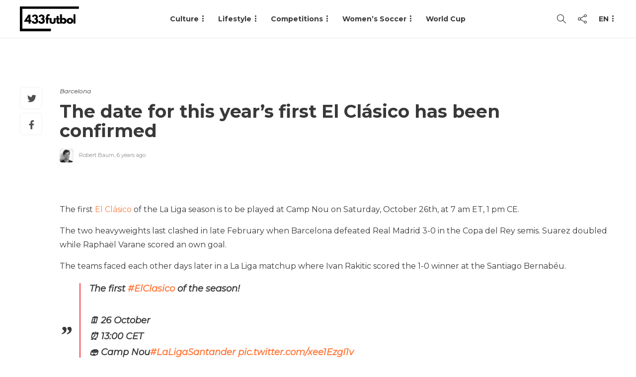

--- FILE ---
content_type: text/html; charset=UTF-8
request_url: https://433futbol.com/the-date-for-this-years-first-el-clasico-has-been-confirmed/
body_size: 82607
content:
<!DOCTYPE html>
<html lang="en-US">
<head><link rel="preconnect" href="https://fonts.gstatic.com" crossorigin /><link rel="dns-prefetch" href="https://fonts.gstatic.com" /><link rel="preconnect" href="https://fonts.googleapis.com" crossorigin /><link rel="dns-prefetch" href="https://fonts.googleapis.com" />
	<meta charset="UTF-8">
			<meta name="viewport" content="width=device-width, initial-scale=1">
		<meta name='robots' content='index, follow, max-image-preview:large, max-snippet:-1, max-video-preview:-1' />
	<style>img:is([sizes="auto" i], [sizes^="auto," i]) { contain-intrinsic-size: 3000px 1500px }</style>
	<link rel="alternate" hreflang="en" href="https://433futbol.com/the-date-for-this-years-first-el-clasico-has-been-confirmed/" />
<link rel="alternate" hreflang="x-default" href="https://433futbol.com/the-date-for-this-years-first-el-clasico-has-been-confirmed/" />

	<!-- This site is optimized with the Yoast SEO Premium plugin v25.7 (Yoast SEO v25.7) - https://yoast.com/wordpress/plugins/seo/ -->
	<title>The date for this year’s first El Clásico has been confirmed</title>
	<meta name="description" content="The first El Clásico of the La Liga season is to be played at Camp Nou on Saturday, October 26th, at 7 am ET, 1 pm CE. The two heavyweights last clashed" />
	<link rel="canonical" href="https://433futbol.com/the-date-for-this-years-first-el-clasico-has-been-confirmed/" />
	<meta property="og:locale" content="en_US" />
	<meta property="og:type" content="article" />
	<meta property="og:title" content="The date for this year’s first El Clásico has been confirmed" />
	<meta property="og:description" content="The first El Clásico of the La Liga season is to be played at Camp Nou on Saturday, October 26th, at 7 am ET, 1 pm CE. The two heavyweights last clashed" />
	<meta property="og:url" content="https://433futbol.com/the-date-for-this-years-first-el-clasico-has-been-confirmed/" />
	<meta property="og:site_name" content="433Futbol" />
	<meta property="article:publisher" content="https://facebook.com/433Futbol" />
	<meta property="article:published_time" content="2019-09-25T18:04:46+00:00" />
	<meta property="article:modified_time" content="2025-09-12T18:18:29+00:00" />
	<meta property="og:image" content="https://433futbol.com/wp-content/uploads/433futbolsite.png" />
	<meta property="og:image:width" content="696" />
	<meta property="og:image:height" content="696" />
	<meta property="og:image:type" content="image/png" />
	<meta name="author" content="Robert Baum" />
	<meta name="twitter:card" content="summary_large_image" />
	<meta name="twitter:creator" content="@433futbol_" />
	<meta name="twitter:site" content="@433futbol_" />
	<script type="application/ld+json" class="yoast-schema-graph">{"@context":"https://schema.org","@graph":[{"@type":"Article","@id":"https://433futbol.com/the-date-for-this-years-first-el-clasico-has-been-confirmed/#article","isPartOf":{"@id":"https://433futbol.com/the-date-for-this-years-first-el-clasico-has-been-confirmed/"},"author":{"name":"Robert Baum","@id":"https://433futbol.com/#/schema/person/a74f323e8ff17a2b3e486160cbe5cace"},"headline":"The date for this year’s first El Clásico has been confirmed","datePublished":"2019-09-25T18:04:46+00:00","dateModified":"2025-09-12T18:18:29+00:00","mainEntityOfPage":{"@id":"https://433futbol.com/the-date-for-this-years-first-el-clasico-has-been-confirmed/"},"wordCount":168,"publisher":{"@id":"https://433futbol.com/#organization"},"keywords":["Camp Nou","Copa del Rey","Ivan Rakitic","VAR"],"articleSection":["Barcelona","La Liga","Real Madrid"],"inLanguage":"en-US"},{"@type":"WebPage","@id":"https://433futbol.com/the-date-for-this-years-first-el-clasico-has-been-confirmed/","url":"https://433futbol.com/the-date-for-this-years-first-el-clasico-has-been-confirmed/","name":"The date for this year’s first El Clásico has been confirmed","isPartOf":{"@id":"https://433futbol.com/#website"},"datePublished":"2019-09-25T18:04:46+00:00","dateModified":"2025-09-12T18:18:29+00:00","description":"The first El Clásico of the La Liga season is to be played at Camp Nou on Saturday, October 26th, at 7 am ET, 1 pm CE. The two heavyweights last clashed","breadcrumb":{"@id":"https://433futbol.com/the-date-for-this-years-first-el-clasico-has-been-confirmed/#breadcrumb"},"inLanguage":"en-US","potentialAction":[{"@type":"ReadAction","target":["https://433futbol.com/the-date-for-this-years-first-el-clasico-has-been-confirmed/"]}]},{"@type":"BreadcrumbList","@id":"https://433futbol.com/the-date-for-this-years-first-el-clasico-has-been-confirmed/#breadcrumb","itemListElement":[{"@type":"ListItem","position":1,"name":"Home","item":"https://433futbol.com/"},{"@type":"ListItem","position":2,"name":"La Liga","item":"https://433futbol.com/category/la-liga/"},{"@type":"ListItem","position":3,"name":"The date for this year’s first El Clásico has been confirmed"}]},{"@type":"WebSite","@id":"https://433futbol.com/#website","url":"https://433futbol.com/","name":"433Futbol","description":"Diverse Football Culture, Authentic Stories","publisher":{"@id":"https://433futbol.com/#organization"},"potentialAction":[{"@type":"SearchAction","target":{"@type":"EntryPoint","urlTemplate":"https://433futbol.com/?s={search_term_string}"},"query-input":{"@type":"PropertyValueSpecification","valueRequired":true,"valueName":"search_term_string"}}],"inLanguage":"en-US"},{"@type":"Organization","@id":"https://433futbol.com/#organization","name":"433Futbol","url":"https://433futbol.com/","logo":{"@type":"ImageObject","inLanguage":"en-US","@id":"https://433futbol.com/#/schema/logo/image/","url":"https://433futbol.com/wp-content/uploads/433futbolsite.png","contentUrl":"https://433futbol.com/wp-content/uploads/433futbolsite.png","width":696,"height":696,"caption":"433Futbol"},"image":{"@id":"https://433futbol.com/#/schema/logo/image/"},"sameAs":["https://facebook.com/433Futbol","https://x.com/433futbol_","https://www.instagram.com/official433futbol/"]},{"@type":"Person","@id":"https://433futbol.com/#/schema/person/a74f323e8ff17a2b3e486160cbe5cace","name":"Robert Baum","image":{"@type":"ImageObject","inLanguage":"en-US","@id":"https://433futbol.com/#/schema/person/image/","url":"https://secure.gravatar.com/avatar/90137791f01c8fc26fd205a4098c60c9c43064ed1bf0fde849a2fc6fc75a470b?s=96&d=mm&r=g","contentUrl":"https://secure.gravatar.com/avatar/90137791f01c8fc26fd205a4098c60c9c43064ed1bf0fde849a2fc6fc75a470b?s=96&d=mm&r=g","caption":"Robert Baum"},"description":"Robert, the General Manager at 433Fútbol, is a professional content creator with a deep passion for world football. With his global perspective and storytelling expertise, he brings a unique worldview to 433Futbol.com. He has previously led content creation initiatives at leading brands such as Victoria's Secret, National Geographic, and Hilton.","url":"https://433futbol.com/author/rb/"}]}</script>
	<!-- / Yoast SEO Premium plugin. -->


<link rel='dns-prefetch' href='//433futbol.com' />
<link rel='dns-prefetch' href='//www.googletagmanager.com' />
<link rel='dns-prefetch' href='//maxcdn.bootstrapcdn.com' />

<link rel='preconnect' href='https://fonts.gstatic.com' crossorigin />
<link rel="alternate" type="application/rss+xml" title="433Futbol &raquo; Feed" href="https://433futbol.com/feed/" />
<link rel="alternate" type="application/rss+xml" title="433Futbol &raquo; Comments Feed" href="https://433futbol.com/comments/feed/" />
<script type="text/javascript" defer src="[data-uri]"></script>
<link rel='stylesheet' id='sbi_styles-css' href='https://433futbol.com/wp-content/plugins/instagram-feed/css/sbi-styles.min.css?x62632' type='text/css' media='all' />
<link rel='stylesheet' id='sby_styles-css' href='https://433futbol.com/wp-content/plugins/feeds-for-youtube/css/sb-youtube-free.min.css?x62632' type='text/css' media='all' />
<style id='wp-emoji-styles-inline-css' type='text/css'>

	img.wp-smiley, img.emoji {
		display: inline !important;
		border: none !important;
		box-shadow: none !important;
		height: 1em !important;
		width: 1em !important;
		margin: 0 0.07em !important;
		vertical-align: -0.1em !important;
		background: none !important;
		padding: 0 !important;
	}
</style>
<style id="debloat-wp-block-library-css">@charset "UTF-8";:where(.wp-block-button__link){border-radius:9999px;box-shadow:none;padding:calc(.667em + 2px) calc(1.333em + 2px);text-decoration:none;}:root :where(.wp-block-button .wp-block-button__link.is-style-outline),:root :where(.wp-block-button.is-style-outline>.wp-block-button__link){border:2px solid;padding:.667em 1.333em;}:root :where(.wp-block-button .wp-block-button__link.is-style-outline:not(.has-text-color)),:root :where(.wp-block-button.is-style-outline>.wp-block-button__link:not(.has-text-color)){color:currentColor;}:root :where(.wp-block-button .wp-block-button__link.is-style-outline:not(.has-background)),:root :where(.wp-block-button.is-style-outline>.wp-block-button__link:not(.has-background)){background-color:initial;background-image:none;}:where(.wp-block-columns){margin-bottom:1.75em;}:where(.wp-block-columns.has-background){padding:1.25em 2.375em;}:where(.wp-block-post-comments input[type=submit]){border:none;}:where(.wp-block-cover-image:not(.has-text-color)),:where(.wp-block-cover:not(.has-text-color)){color:#fff;}:where(.wp-block-cover-image.is-light:not(.has-text-color)),:where(.wp-block-cover.is-light:not(.has-text-color)){color:#000;}:root :where(.wp-block-cover h1:not(.has-text-color)),:root :where(.wp-block-cover h2:not(.has-text-color)),:root :where(.wp-block-cover h3:not(.has-text-color)),:root :where(.wp-block-cover h4:not(.has-text-color)),:root :where(.wp-block-cover h5:not(.has-text-color)),:root :where(.wp-block-cover h6:not(.has-text-color)),:root :where(.wp-block-cover p:not(.has-text-color)){color:inherit;}.wp-block-embed{overflow-wrap:break-word;}.wp-block-embed :where(figcaption){margin-bottom:1em;margin-top:.5em;}.wp-block-embed__wrapper{position:relative;}:where(.wp-block-file){margin-bottom:1.5em;}:where(.wp-block-file__button){border-radius:2em;display:inline-block;padding:.5em 1em;}:where(.wp-block-file__button):is(a):active,:where(.wp-block-file__button):is(a):focus,:where(.wp-block-file__button):is(a):hover,:where(.wp-block-file__button):is(a):visited{box-shadow:none;color:#fff;opacity:.85;text-decoration:none;}:where(.wp-block-group.wp-block-group-is-layout-constrained){position:relative;}@keyframes show-content-image{0%{visibility:hidden;}99%{visibility:hidden;}to{visibility:visible;}}@keyframes turn-on-visibility{0%{opacity:0;}to{opacity:1;}}@keyframes turn-off-visibility{0%{opacity:1;visibility:visible;}99%{opacity:0;visibility:visible;}to{opacity:0;visibility:hidden;}}@keyframes lightbox-zoom-in{0%{transform:translate(calc(( -100vw + var(--wp--lightbox-scrollbar-width) ) / 2 + var(--wp--lightbox-initial-left-position)),calc(-50vh + var(--wp--lightbox-initial-top-position))) scale(var(--wp--lightbox-scale));}to{transform:translate(-50%,-50%) scale(1);}}@keyframes lightbox-zoom-out{0%{transform:translate(-50%,-50%) scale(1);visibility:visible;}99%{visibility:visible;}to{transform:translate(calc(( -100vw + var(--wp--lightbox-scrollbar-width) ) / 2 + var(--wp--lightbox-initial-left-position)),calc(-50vh + var(--wp--lightbox-initial-top-position))) scale(var(--wp--lightbox-scale));visibility:hidden;}}:where(.wp-block-latest-comments:not([style*=line-height] .wp-block-latest-comments__comment)){line-height:1.1;}:where(.wp-block-latest-comments:not([style*=line-height] .wp-block-latest-comments__comment-excerpt p)){line-height:1.8;}:root :where(.wp-block-latest-posts.is-grid){padding:0;}:root :where(.wp-block-latest-posts.wp-block-latest-posts__list){padding-left:0;}ol,ul{box-sizing:border-box;}:root :where(.wp-block-list.has-background){padding:1.25em 2.375em;}:where(.wp-block-navigation.has-background .wp-block-navigation-item a:not(.wp-element-button)),:where(.wp-block-navigation.has-background .wp-block-navigation-submenu a:not(.wp-element-button)){padding:.5em 1em;}:where(.wp-block-navigation .wp-block-navigation__submenu-container .wp-block-navigation-item a:not(.wp-element-button)),:where(.wp-block-navigation .wp-block-navigation__submenu-container .wp-block-navigation-submenu a:not(.wp-element-button)),:where(.wp-block-navigation .wp-block-navigation__submenu-container .wp-block-navigation-submenu button.wp-block-navigation-item__content),:where(.wp-block-navigation .wp-block-navigation__submenu-container .wp-block-pages-list__item button.wp-block-navigation-item__content){padding:.5em 1em;}@keyframes overlay-menu__fade-in-animation{0%{opacity:0;transform:translateY(.5em);}to{opacity:1;transform:translateY(0);}}:root :where(p.has-background){padding:1.25em 2.375em;}:where(p.has-text-color:not(.has-link-color)) a{color:inherit;}:where(.wp-block-post-comments-form) input:not([type=submit]),:where(.wp-block-post-comments-form) textarea{border:1px solid #949494;font-family:inherit;font-size:1em;}:where(.wp-block-post-comments-form) input:where(:not([type=submit]):not([type=checkbox])),:where(.wp-block-post-comments-form) textarea{padding:calc(.667em + 2px);}:where(.wp-block-post-excerpt){box-sizing:border-box;margin-bottom:var(--wp--style--block-gap);margin-top:var(--wp--style--block-gap);}:where(.wp-block-preformatted.has-background){padding:1.25em 2.375em;}:where(.wp-block-search__button){border:1px solid #ccc;padding:6px 10px;}:where(.wp-block-search__input){font-family:inherit;font-size:inherit;font-style:inherit;font-weight:inherit;letter-spacing:inherit;line-height:inherit;text-transform:inherit;}:where(.wp-block-search__button-inside .wp-block-search__inside-wrapper){border:1px solid #949494;box-sizing:border-box;padding:4px;}:where(.wp-block-search__button-inside .wp-block-search__inside-wrapper) :where(.wp-block-search__button){padding:4px 8px;}:root :where(.wp-block-separator.is-style-dots){height:auto;line-height:1;text-align:center;}:root :where(.wp-block-separator.is-style-dots):before{color:currentColor;content:"···";font-family:serif;font-size:1.5em;letter-spacing:2em;padding-left:2em;}:root :where(.wp-block-site-logo.is-style-rounded){border-radius:9999px;}:root :where(.wp-block-social-links .wp-social-link a){padding:.25em;}:root :where(.wp-block-social-links.is-style-logos-only .wp-social-link a){padding:0;}:root :where(.wp-block-social-links.is-style-pill-shape .wp-social-link a){padding-left:.6666666667em;padding-right:.6666666667em;}:root :where(.wp-block-tag-cloud.is-style-outline){display:flex;flex-wrap:wrap;gap:1ch;}:root :where(.wp-block-tag-cloud.is-style-outline a){border:1px solid;font-size:unset !important;margin-right:0;padding:1ch 2ch;text-decoration:none !important;}:root :where(.wp-block-table-of-contents){box-sizing:border-box;}:where(.wp-block-term-description){box-sizing:border-box;margin-bottom:var(--wp--style--block-gap);margin-top:var(--wp--style--block-gap);}:where(pre.wp-block-verse){font-family:inherit;}.editor-styles-wrapper,.entry-content{counter-reset:footnotes;}:root{--wp--preset--font-size--normal:16px;--wp--preset--font-size--huge:42px;}html :where(.has-border-color){border-style:solid;}html :where([style*=border-top-color]){border-top-style:solid;}html :where([style*=border-right-color]){border-right-style:solid;}html :where([style*=border-bottom-color]){border-bottom-style:solid;}html :where([style*=border-left-color]){border-left-style:solid;}html :where([style*=border-width]){border-style:solid;}html :where([style*=border-top-width]){border-top-style:solid;}html :where([style*=border-right-width]){border-right-style:solid;}html :where([style*=border-bottom-width]){border-bottom-style:solid;}html :where([style*=border-left-width]){border-left-style:solid;}html :where(img[class*=wp-image-]){height:auto;max-width:100%;}:where(figure){margin:0 0 1em;}html :where(.is-position-sticky){--wp-admin--admin-bar--position-offset:var(--wp-admin--admin-bar--height,0px);}@media screen and (max-width:600px) { html :where(.is-position-sticky){--wp-admin--admin-bar--position-offset:0px;} }</style><link rel="stylesheet" id="debloat-wp-block-library-css" media="all" data-debloat-delay data-href="https://433futbol.com/wp-includes/css/dist/block-library/style.min.css?x62632"/>
<style id='classic-theme-styles-inline-css' type='text/css'>
/*! This file is auto-generated */
.wp-block-button__link{color:#fff;background-color:#32373c;border-radius:9999px;box-shadow:none;text-decoration:none;padding:calc(.667em + 2px) calc(1.333em + 2px);font-size:1.125em}.wp-block-file__button{background:#32373c;color:#fff;text-decoration:none}
</style>
<style id='global-styles-inline-css' type='text/css'>
:root{--wp--preset--aspect-ratio--square: 1;--wp--preset--aspect-ratio--4-3: 4/3;--wp--preset--aspect-ratio--3-4: 3/4;--wp--preset--aspect-ratio--3-2: 3/2;--wp--preset--aspect-ratio--2-3: 2/3;--wp--preset--aspect-ratio--16-9: 16/9;--wp--preset--aspect-ratio--9-16: 9/16;--wp--preset--color--black: #000000;--wp--preset--color--cyan-bluish-gray: #abb8c3;--wp--preset--color--white: #ffffff;--wp--preset--color--pale-pink: #f78da7;--wp--preset--color--vivid-red: #cf2e2e;--wp--preset--color--luminous-vivid-orange: #ff6900;--wp--preset--color--luminous-vivid-amber: #fcb900;--wp--preset--color--light-green-cyan: #7bdcb5;--wp--preset--color--vivid-green-cyan: #00d084;--wp--preset--color--pale-cyan-blue: #8ed1fc;--wp--preset--color--vivid-cyan-blue: #0693e3;--wp--preset--color--vivid-purple: #9b51e0;--wp--preset--gradient--vivid-cyan-blue-to-vivid-purple: linear-gradient(135deg,rgba(6,147,227,1) 0%,rgb(155,81,224) 100%);--wp--preset--gradient--light-green-cyan-to-vivid-green-cyan: linear-gradient(135deg,rgb(122,220,180) 0%,rgb(0,208,130) 100%);--wp--preset--gradient--luminous-vivid-amber-to-luminous-vivid-orange: linear-gradient(135deg,rgba(252,185,0,1) 0%,rgba(255,105,0,1) 100%);--wp--preset--gradient--luminous-vivid-orange-to-vivid-red: linear-gradient(135deg,rgba(255,105,0,1) 0%,rgb(207,46,46) 100%);--wp--preset--gradient--very-light-gray-to-cyan-bluish-gray: linear-gradient(135deg,rgb(238,238,238) 0%,rgb(169,184,195) 100%);--wp--preset--gradient--cool-to-warm-spectrum: linear-gradient(135deg,rgb(74,234,220) 0%,rgb(151,120,209) 20%,rgb(207,42,186) 40%,rgb(238,44,130) 60%,rgb(251,105,98) 80%,rgb(254,248,76) 100%);--wp--preset--gradient--blush-light-purple: linear-gradient(135deg,rgb(255,206,236) 0%,rgb(152,150,240) 100%);--wp--preset--gradient--blush-bordeaux: linear-gradient(135deg,rgb(254,205,165) 0%,rgb(254,45,45) 50%,rgb(107,0,62) 100%);--wp--preset--gradient--luminous-dusk: linear-gradient(135deg,rgb(255,203,112) 0%,rgb(199,81,192) 50%,rgb(65,88,208) 100%);--wp--preset--gradient--pale-ocean: linear-gradient(135deg,rgb(255,245,203) 0%,rgb(182,227,212) 50%,rgb(51,167,181) 100%);--wp--preset--gradient--electric-grass: linear-gradient(135deg,rgb(202,248,128) 0%,rgb(113,206,126) 100%);--wp--preset--gradient--midnight: linear-gradient(135deg,rgb(2,3,129) 0%,rgb(40,116,252) 100%);--wp--preset--font-size--small: 13px;--wp--preset--font-size--medium: 20px;--wp--preset--font-size--large: 36px;--wp--preset--font-size--x-large: 42px;--wp--preset--spacing--20: 0.44rem;--wp--preset--spacing--30: 0.67rem;--wp--preset--spacing--40: 1rem;--wp--preset--spacing--50: 1.5rem;--wp--preset--spacing--60: 2.25rem;--wp--preset--spacing--70: 3.38rem;--wp--preset--spacing--80: 5.06rem;--wp--preset--shadow--natural: 6px 6px 9px rgba(0, 0, 0, 0.2);--wp--preset--shadow--deep: 12px 12px 50px rgba(0, 0, 0, 0.4);--wp--preset--shadow--sharp: 6px 6px 0px rgba(0, 0, 0, 0.2);--wp--preset--shadow--outlined: 6px 6px 0px -3px rgba(255, 255, 255, 1), 6px 6px rgba(0, 0, 0, 1);--wp--preset--shadow--crisp: 6px 6px 0px rgba(0, 0, 0, 1);}:where(.is-layout-flex){gap: 0.5em;}:where(.is-layout-grid){gap: 0.5em;}body .is-layout-flex{display: flex;}.is-layout-flex{flex-wrap: wrap;align-items: center;}.is-layout-flex > :is(*, div){margin: 0;}body .is-layout-grid{display: grid;}.is-layout-grid > :is(*, div){margin: 0;}:where(.wp-block-columns.is-layout-flex){gap: 2em;}:where(.wp-block-columns.is-layout-grid){gap: 2em;}:where(.wp-block-post-template.is-layout-flex){gap: 1.25em;}:where(.wp-block-post-template.is-layout-grid){gap: 1.25em;}.has-black-color{color: var(--wp--preset--color--black) !important;}.has-cyan-bluish-gray-color{color: var(--wp--preset--color--cyan-bluish-gray) !important;}.has-white-color{color: var(--wp--preset--color--white) !important;}.has-pale-pink-color{color: var(--wp--preset--color--pale-pink) !important;}.has-vivid-red-color{color: var(--wp--preset--color--vivid-red) !important;}.has-luminous-vivid-orange-color{color: var(--wp--preset--color--luminous-vivid-orange) !important;}.has-luminous-vivid-amber-color{color: var(--wp--preset--color--luminous-vivid-amber) !important;}.has-light-green-cyan-color{color: var(--wp--preset--color--light-green-cyan) !important;}.has-vivid-green-cyan-color{color: var(--wp--preset--color--vivid-green-cyan) !important;}.has-pale-cyan-blue-color{color: var(--wp--preset--color--pale-cyan-blue) !important;}.has-vivid-cyan-blue-color{color: var(--wp--preset--color--vivid-cyan-blue) !important;}.has-vivid-purple-color{color: var(--wp--preset--color--vivid-purple) !important;}.has-black-background-color{background-color: var(--wp--preset--color--black) !important;}.has-cyan-bluish-gray-background-color{background-color: var(--wp--preset--color--cyan-bluish-gray) !important;}.has-white-background-color{background-color: var(--wp--preset--color--white) !important;}.has-pale-pink-background-color{background-color: var(--wp--preset--color--pale-pink) !important;}.has-vivid-red-background-color{background-color: var(--wp--preset--color--vivid-red) !important;}.has-luminous-vivid-orange-background-color{background-color: var(--wp--preset--color--luminous-vivid-orange) !important;}.has-luminous-vivid-amber-background-color{background-color: var(--wp--preset--color--luminous-vivid-amber) !important;}.has-light-green-cyan-background-color{background-color: var(--wp--preset--color--light-green-cyan) !important;}.has-vivid-green-cyan-background-color{background-color: var(--wp--preset--color--vivid-green-cyan) !important;}.has-pale-cyan-blue-background-color{background-color: var(--wp--preset--color--pale-cyan-blue) !important;}.has-vivid-cyan-blue-background-color{background-color: var(--wp--preset--color--vivid-cyan-blue) !important;}.has-vivid-purple-background-color{background-color: var(--wp--preset--color--vivid-purple) !important;}.has-black-border-color{border-color: var(--wp--preset--color--black) !important;}.has-cyan-bluish-gray-border-color{border-color: var(--wp--preset--color--cyan-bluish-gray) !important;}.has-white-border-color{border-color: var(--wp--preset--color--white) !important;}.has-pale-pink-border-color{border-color: var(--wp--preset--color--pale-pink) !important;}.has-vivid-red-border-color{border-color: var(--wp--preset--color--vivid-red) !important;}.has-luminous-vivid-orange-border-color{border-color: var(--wp--preset--color--luminous-vivid-orange) !important;}.has-luminous-vivid-amber-border-color{border-color: var(--wp--preset--color--luminous-vivid-amber) !important;}.has-light-green-cyan-border-color{border-color: var(--wp--preset--color--light-green-cyan) !important;}.has-vivid-green-cyan-border-color{border-color: var(--wp--preset--color--vivid-green-cyan) !important;}.has-pale-cyan-blue-border-color{border-color: var(--wp--preset--color--pale-cyan-blue) !important;}.has-vivid-cyan-blue-border-color{border-color: var(--wp--preset--color--vivid-cyan-blue) !important;}.has-vivid-purple-border-color{border-color: var(--wp--preset--color--vivid-purple) !important;}.has-vivid-cyan-blue-to-vivid-purple-gradient-background{background: var(--wp--preset--gradient--vivid-cyan-blue-to-vivid-purple) !important;}.has-light-green-cyan-to-vivid-green-cyan-gradient-background{background: var(--wp--preset--gradient--light-green-cyan-to-vivid-green-cyan) !important;}.has-luminous-vivid-amber-to-luminous-vivid-orange-gradient-background{background: var(--wp--preset--gradient--luminous-vivid-amber-to-luminous-vivid-orange) !important;}.has-luminous-vivid-orange-to-vivid-red-gradient-background{background: var(--wp--preset--gradient--luminous-vivid-orange-to-vivid-red) !important;}.has-very-light-gray-to-cyan-bluish-gray-gradient-background{background: var(--wp--preset--gradient--very-light-gray-to-cyan-bluish-gray) !important;}.has-cool-to-warm-spectrum-gradient-background{background: var(--wp--preset--gradient--cool-to-warm-spectrum) !important;}.has-blush-light-purple-gradient-background{background: var(--wp--preset--gradient--blush-light-purple) !important;}.has-blush-bordeaux-gradient-background{background: var(--wp--preset--gradient--blush-bordeaux) !important;}.has-luminous-dusk-gradient-background{background: var(--wp--preset--gradient--luminous-dusk) !important;}.has-pale-ocean-gradient-background{background: var(--wp--preset--gradient--pale-ocean) !important;}.has-electric-grass-gradient-background{background: var(--wp--preset--gradient--electric-grass) !important;}.has-midnight-gradient-background{background: var(--wp--preset--gradient--midnight) !important;}.has-small-font-size{font-size: var(--wp--preset--font-size--small) !important;}.has-medium-font-size{font-size: var(--wp--preset--font-size--medium) !important;}.has-large-font-size{font-size: var(--wp--preset--font-size--large) !important;}.has-x-large-font-size{font-size: var(--wp--preset--font-size--x-large) !important;}
:where(.wp-block-post-template.is-layout-flex){gap: 1.25em;}:where(.wp-block-post-template.is-layout-grid){gap: 1.25em;}
:where(.wp-block-columns.is-layout-flex){gap: 2em;}:where(.wp-block-columns.is-layout-grid){gap: 2em;}
:root :where(.wp-block-pullquote){font-size: 1.5em;line-height: 1.6;}
</style>
<link rel='stylesheet' id='ctf_styles-css' href='https://433futbol.com/wp-content/plugins/custom-twitter-feeds/css/ctf-styles.min.css?x62632' type='text/css' media='all' />
<link rel='stylesheet' id='cff-css' href='https://433futbol.com/wp-content/plugins/custom-facebook-feed/assets/css/cff-style.min.css?x62632' type='text/css' media='all' />
<link rel='stylesheet' id='sb-font-awesome-css' href='https://maxcdn.bootstrapcdn.com/font-awesome/4.7.0/css/font-awesome.min.css' type='text/css' media='all' />
<link rel='stylesheet' id='wpml-legacy-horizontal-list-0-css' href='https://433futbol.com/wp-content/plugins/sitepress-multilingual-cms/templates/language-switchers/legacy-list-horizontal/style.min.css?x62632' type='text/css' media='all' />
<link rel='stylesheet' id='wpml-menu-item-0-css' href='https://433futbol.com/wp-content/plugins/sitepress-multilingual-cms/templates/language-switchers/menu-item/style.min.css?x62632' type='text/css' media='all' />
<link rel='stylesheet' id='cms-navigation-style-base-css' href='https://433futbol.com/wp-content/plugins/wpml-cms-nav/res/css/cms-navigation-base.css?x62632' type='text/css' media='screen' />
<link rel='stylesheet' id='cms-navigation-style-css' href='https://433futbol.com/wp-content/plugins/wpml-cms-nav/res/css/cms-navigation.css?x62632' type='text/css' media='screen' />
<link rel='stylesheet' id='taxopress-frontend-css-css' href='https://433futbol.com/wp-content/plugins/taxopress-pro/assets/frontend/css/frontend.css?x62632' type='text/css' media='all' />
<link rel='stylesheet' id='bootstrap-css' href='https://433futbol.com/wp-content/themes/gillion/css/plugins/bootstrap.min.css?x62632' type='text/css' media='all' />
<link rel='stylesheet' id='font-awesome-v4shim-css' href='https://433futbol.com/wp-content/plugins/types/vendor/toolset/toolset-common/res/lib/font-awesome/css/v4-shims.css?x62632' type='text/css' media='screen' />
<link rel='stylesheet' id='font-awesome-css' href='https://433futbol.com/wp-content/plugins/types/vendor/toolset/toolset-common/res/lib/font-awesome/css/all.css?x62632' type='text/css' media='screen' />
<link rel='stylesheet' id='gillion-plugins-css' href='https://433futbol.com/wp-content/themes/gillion/css/plugins.css?x62632' type='text/css' media='all' />
<link rel='stylesheet' id='gillion-styles-css' href='https://433futbol.com/wp-content/themes/gillion/style.css?x62632' type='text/css' media='all' />
<link rel='stylesheet' id='gillion-responsive-css' href='https://433futbol.com/wp-content/themes/gillion/css/responsive.css?x62632' type='text/css' media='all' />
<style id='gillion-responsive-inline-css' type='text/css'>
@media (min-width: 1250px) {.container { max-width: 1200px!important;min-width: 1200px!important; width: 1200px!important;}/* Elementor Page Builder */.elementor-section-boxed.elementor-top-section > .elementor-container { width: 1200px;min-width: auto;max-width: 100%; }.elementor-section-boxed.elementor-top-section > .elementor-container .elementor-section > .elementor-container {width: 100%;}} 



.sh-header-mobile .header-logo { position: absolute; top: 0; left: 0; right: 0; bottom: 0; display: flex; align-items: center; justify-content: center; z-index: 0; height: 50px !important;}.sh-header-mobile-navigation .sh-nav-container { padding: 6px 0; height: 50px !important;}html { padding-bottom: 0 !important;}.sh-post-author { margin-top: 80px; background-color: #f5f5f5; padding: 20px;}.code-block.code-block-4 > iframe { max-height: 0 !important;}#menu-main-menu > #menu-item-wpml-ls-38-en { display: none;}#menu-main-menu > #menu-item-wpml-ls-38-es { display: none;}#menu-menu-principal > #menu-item-wpml-ls-38-en { display: none;}#menu-menu-principal > #menu-item-wpml-ls-38-es { display: none;}.mm-resize-skins { max-width: 1280px; margin: auto; padding: auto;}.sh-standard-logo { /*min-height: 140px;*/ min-height: 40px;}.sh-header-mobile-navigation .header-logo img { /*min-height: 80px;*/ /*padding-top: 10px;*/ min-height: 23px;}.header-logo { padding: 5px 0;}.sh-recent-posts-widgets-count { display: none;}.sh-header-4 .sh-header-additional .sh-nav-container { padding-top: 5px; padding-bottom: 5px;}.sh-footer { z-index: 0;}.container { position: sticky; z-index: 1;}/*.sh-table-cell.sh-header-nav-container > #menu-item-wpml-ls-38-en {*//* display: none;*//*}*//*.sh-table-cell.sh-header-nav-container > #menu-item-wpml-ls-38-es {*//* display: none;*//*}*//*.ai-viewport-3 {*//* margin-top: -50px;*//*}*//*.ai-viewport-1.ai-viewport-2 {*//* display: inherit !important;*//*}*//*@media (max-width: 767px) {*//* .ai-viewport-1.ai-viewport-2 {*//* display: inherit !important;*//* }*//*}*/
</style>
<link rel='stylesheet' id='gillion-theme-settings-css' href='https://433futbol.com/wp-content/uploads/gillion-dynamic-styles.css?x62632' type='text/css' media='all' />
<link rel='stylesheet' id='plyr-css' href='https://433futbol.com/wp-content/themes/gillion/css/plugins/plyr.css?x62632' type='text/css' media='all' />
<link rel='stylesheet' id='gillion-default-fonts-css' href='https://fonts.googleapis.com/css?family=Montserrat%3A300%2C400%2C400i%2C700%7COpen+Sans%3A300%2C400%2C400i%2C700' type='text/css' media='all' />
<link rel='stylesheet' id='gillion-child-style-css' href='https://433futbol.com/wp-content/themes/gillion-child/style.css?x62632' type='text/css' media='all' />
<link rel="preload" as="style" href="https://fonts.googleapis.com/css?family=Montserrat&#038;display=swap" /><link rel="stylesheet" href="https://fonts.googleapis.com/css?family=Montserrat&#038;display=swap" media="print" onload="this.media='all'"><noscript><link rel="stylesheet" href="https://fonts.googleapis.com/css?family=Montserrat&#038;display=swap" /></noscript><script type="text/javascript" id="wpml-cookie-js-extra">
/* <![CDATA[ */
var wpml_cookies = {"wp-wpml_current_language":{"value":"en","expires":1,"path":"\/"}};
var wpml_cookies = {"wp-wpml_current_language":{"value":"en","expires":1,"path":"\/"}};
/* ]]> */
</script>
<script type="text/javascript" id="wpml-cookie-js" data-wp-strategy="defer" src="https://433futbol.com/wp-content/cache/debloat/js/3d8632555730259f0ce31ac27f94dc53.js?x62632" defer></script>
<script type="text/javascript" id="jquery-core-js" src="https://433futbol.com/wp-content/cache/debloat/js/7f29d7d4a441b7b6fdfc739406db05e8.js?x62632" defer></script>
<script type="text/javascript" id="jquery-migrate-js" src="https://433futbol.com/wp-content/cache/debloat/js/8a02ac92f1a0e86df09c7b91d259d4eb.js?x62632" defer></script>
<script type="text/javascript" id="taxopress-frontend-js-js" src="https://433futbol.com/wp-content/cache/debloat/js/967d480881ecb8811b9017e43e49a2fd.js?x62632" defer></script>
<script type="text/javascript" id="gillion-plugins-js" src="https://433futbol.com/wp-content/cache/debloat/js/f21e67468283af86064b3441a8b29c6d.js?x62632" defer></script>
<script type="text/javascript" id="gillion-scripts-js-extra">
/* <![CDATA[ */
var gillion_loadmore_posts = {"ajax_url":"https:\/\/433futbol.com\/wp-admin\/admin-ajax.php"};
var gillion = {"siteurl":"https:\/\/433futbol.com\/","loggedin":"","page_loader":"0","notice":"","header_animation_dropdown_delay":"1000","header_animation_dropdown":"easeOutQuint","header_animation_dropdown_speed":"300","lightbox_opacity":"0.88","lightbox_transition":"none","page_numbers_prev":"Previous","page_numbers_next":"Next","rtl_support":"","footer_parallax":"1","social_share":"{\"twitter\":\"1\",\"facebook\":\"1\"}","text_show_all":"Show All","single_post_slider_parallax":"0"};
/* ]]> */
</script>
<script type="text/javascript" id="gillion-scripts-js" src="https://433futbol.com/wp-content/cache/debloat/js/f2ce969d9953bc5214273da6aa768527.js?x62632" defer></script>
<script type="text/javascript" id="plyr-js" src="https://433futbol.com/wp-content/cache/debloat/js/dee1ab87a391be54680a9467a777088c.js?x62632" defer></script>

<!-- Google tag (gtag.js) snippet added by Site Kit -->
<!-- Google Analytics snippet added by Site Kit -->
<script type="text/javascript" id="google_gtagjs-js" src="https://www.googletagmanager.com/gtag/js?id=GT-PBNGF67" async></script>
<script type="text/javascript" id="google_gtagjs-js-after" defer src="[data-uri]"></script>
<script type="text/javascript" id="gillion-child-scripts-js" src="https://433futbol.com/wp-content/cache/debloat/js/f7759b419642feb076c6cb34a8f42a76.js?x62632" defer></script>
<link rel="https://api.w.org/" href="https://433futbol.com/wp-json/" /><link rel="alternate" title="JSON" type="application/json" href="https://433futbol.com/wp-json/wp/v2/posts/6252" /><link rel="EditURI" type="application/rsd+xml" title="RSD" href="https://433futbol.com/xmlrpc.php?rsd" />
<link rel='shortlink' href='https://433futbol.com/?p=6252' />
<link rel="alternate" title="oEmbed (JSON)" type="application/json+oembed" href="https://433futbol.com/wp-json/oembed/1.0/embed?url=https%3A%2F%2F433futbol.com%2Fthe-date-for-this-years-first-el-clasico-has-been-confirmed%2F" />
<link rel="alternate" title="oEmbed (XML)" type="text/xml+oembed" href="https://433futbol.com/wp-json/oembed/1.0/embed?url=https%3A%2F%2F433futbol.com%2Fthe-date-for-this-years-first-el-clasico-has-been-confirmed%2F&#038;format=xml" />
<meta name="generator" content="WPML ver:4.7.4 stt:1,2;" />
<meta name="generator" content="Redux 4.5.7" /><meta name="generator" content="Site Kit by Google 1.170.0" /><!-- <script src="//www.instagram.com/embed.js" id="50707bd9e577548c78bce159272d7e1a" async></script> -->
<script defer src="[data-uri]"></script><meta name="generator" content="performance-lab 3.9.0; plugins: speculation-rules">
        <style>
            #h5vp_endscreen .endscreen_content button {
                color: #ffffff;
                background: #00b3ff            }
            #h5vp_endscreen .endscreen_content button:hover {
                color: #ffffff;
                background: #19baff            }
            #h5vp_endscreen .endscreen_content p a {
                color: #fff;
            }
            :root {
                --plyr-font-size-large: 18px;
                --plyr-font-size-xlarge: 21px;
                --plyr-captions-text-color: #fff;
                --plyr-captions-background: #000000cc;
            }
            .h5vp_player .plyr__caption {
                -webkit-text-stroke: 0.2px #fff;
                text-shadow: 0px 0px 40px #fff;
            }
        </style>
                    <script defer src="[data-uri]"></script>
         <style> #h5vpQuickPlayer { width: 100%; max-width: 100%; margin: 0 auto; } </style> <meta name="generator" content="speculation-rules 1.5.0">
<meta name="generator" content="Elementor 3.29.0; features: e_local_google_fonts; settings: css_print_method-external, google_font-enabled, font_display-swap">
			<style>
				.e-con.e-parent:nth-of-type(n+4):not(.e-lazyloaded):not(.e-no-lazyload),
				.e-con.e-parent:nth-of-type(n+4):not(.e-lazyloaded):not(.e-no-lazyload) * {
					background-image: none !important;
				}
				@media screen and (max-height: 1024px) {
					.e-con.e-parent:nth-of-type(n+3):not(.e-lazyloaded):not(.e-no-lazyload),
					.e-con.e-parent:nth-of-type(n+3):not(.e-lazyloaded):not(.e-no-lazyload) * {
						background-image: none !important;
					}
				}
				@media screen and (max-height: 640px) {
					.e-con.e-parent:nth-of-type(n+2):not(.e-lazyloaded):not(.e-no-lazyload),
					.e-con.e-parent:nth-of-type(n+2):not(.e-lazyloaded):not(.e-no-lazyload) * {
						background-image: none !important;
					}
				}
			</style>
			<!-- Meta Pixel Code -->
<script defer src="[data-uri]"></script>
<noscript><img height="1" width="1" style="display:none"
src="https://www.facebook.com/tr?id=1289464788957994&ev=PageView&noscript=1"
/></noscript>
<!-- End Meta Pixel Code --><link rel="icon" href="https://433futbol.com/wp-content/uploads/cropped-433siteicon-32x32.png?x62632" sizes="32x32" />
<link rel="icon" href="https://433futbol.com/wp-content/uploads/cropped-433siteicon-192x192.png?x62632" sizes="192x192" />
<link rel="apple-touch-icon" href="https://433futbol.com/wp-content/uploads/cropped-433siteicon-180x180.png?x62632" />
<meta name="msapplication-TileImage" content="https://433futbol.com/wp-content/uploads/cropped-433siteicon-270x270.png" />
<style>
.ai-viewports                 {--ai: 1;}
.ai-viewport-3                { display: none !important;}
.ai-viewport-2                { display: none !important;}
.ai-viewport-1                { display: inherit !important;}
.ai-viewport-0                { display: none !important;}
@media (min-width: 768px) and (max-width: 979px) {
.ai-viewport-1                { display: none !important;}
.ai-viewport-2                { display: inherit !important;}
}
@media (max-width: 767px) {
.ai-viewport-1                { display: none !important;}
.ai-viewport-3                { display: inherit !important;}
}
.ai-rotate {position: relative;}
.ai-rotate-hidden {visibility: hidden;}
.ai-rotate-hidden-2 {position: absolute; top: 0; left: 0; width: 100%; height: 100%;}
.ai-list-data, .ai-ip-data, .ai-filter-check, .ai-fallback, .ai-list-block, .ai-list-block-ip, .ai-list-block-filter {visibility: hidden; position: absolute; width: 50%; height: 1px; top: -1000px; z-index: -9999; margin: 0px!important;}
.ai-list-data, .ai-ip-data, .ai-filter-check, .ai-fallback {min-width: 1px;}
@media screen and (max-width: 782px) {
  #wpadminbar #wp-admin-bar-ai-toolbar-settings {
    display: block;
    position: static;
  }

  #wpadminbar #wp-admin-bar-ai-toolbar-settings > .ab-item {
    white-space: nowrap;
    overflow: hidden;
    width: 52px;
    padding: 0;
    color: #a0a5aa;
    position: relative;
  }

  #wpadminbar .quicklinks .menupop ul li .ab-item, #wpadminbar .quicklinks .menupop.hover ul li .ab-item {
    min-height: 28px;
  }
}
</style>
<meta name="p:domain_verify" content="d14a17821f44b2caf5541bc65f0f05b5"/><script defer src="[data-uri]"></script>
</head>
<body class="wp-singular post-template-default single single-post postid-6252 single-format-standard wp-custom-logo wp-theme-gillion wp-child-theme-gillion-child singular sh-body-header-sticky sh-footer-parallax sh-title-style2 sh-section-tabs-style2 sh-carousel-style2 sh-carousel-position-bottom sh-post-categories-style2 sh-review-style2 sh-meta-order-top sh-instagram-widget-columns3 sh-categories-position-title sh-media-icon-style2 sh-wc-labels-off sh-instagram-widget-with-button elementor-default elementor-kit-34355 elementor-page-35000" >


<div class="sh-header-side">
	</div>
<div class="sh-header-side-overlay"></div>

	<div id="page-container" class="">
		
														<header class="primary-mobile">
						<div id="header-mobile" class="sh-header-mobile">
	<div class="sh-header-mobile-navigation">
		<div class="container">
			<div class="sh-table sh-header-mobile-table">
				<div class="sh-table-cell">

										<nav id="header-navigation-mobile" class="header-standard-position sh-header-mobile-navigation-left">
						<div class="sh-nav-container">
							<ul class="sh-nav">
								<li>
									<div class="sh-hamburger-menu sh-nav-dropdown">
					                	<span></span>
					                	<span></span>
					                	<span></span>
					                	<span></span>
					                </div>
								</li>
							</ul>
						</div>
					</nav>

				</div>
				<div class="sh-table-cell sh-header-logo-container">

										        <div class="header-logo">
            <a href="https://433futbol.com/" class="header-logo-container sh-table-small">
                <div class="sh-table-cell">

                    <img class="sh-standard-logo" src="https://433futbol.com/wp-content/uploads/433FUTBOL-black-header.svg?x62632" alt="433Futbol" height=&quot;50&quot; />
                    <img class="sh-sticky-logo" src="https://433futbol.com/wp-content/uploads/433FUTBOL-black-header.svg?x62632" alt="433Futbol" height=&quot;50&quot; />
                    <img class="sh-light-logo" src="https://433futbol.com/wp-content/uploads/433FUTBOL-black-header.svg?x62632" alt="433Futbol" height=&quot;50&quot; />

                </div>
            </a>
        </div>

    
				</div>
				<div class="sh-table-cell">

										<nav class="header-standard-position sh-header-mobile-navigation-right">
						<div class="sh-nav-container">
							<ul class="sh-nav">

																
							</ul>
						</div>
					</nav>

				</div>
			</div>
		</div>
	</div>
	<nav class="sh-header-mobile-dropdown">
		<div class="container sh-nav-container">
			<ul class="sh-nav-mobile"></ul>
		</div>

		<div class="container sh-nav-container">
							<div class="header-mobile-social-media">
					<a href="https://www.facebook.com/official433futbol/"  target = "_blank"  class="social-media-facebook">
                    <i class="fa fa-facebook"></i>
                </a><a href="https://twitter.com/433futbol_"  target = "_blank"  class="social-media-twitter">
                    <svg xmlns="http://www.w3.org/2000/svg" viewBox="0 0 512 512" fill="currentColor">
                        <!--!Font Awesome Free 6.5.2 by @fontawesome - https://fontawesome.com License - https://fontawesome.com/license/free Copyright 2024 Fonticons, Inc.-->
                        <path d="M389.2 48h70.6L305.6 224.2 487 464H345L233.7 318.6 106.5 464H35.8L200.7 275.5 26.8 48H172.4L272.9 180.9 389.2 48zM364.4 421.8h39.1L151.1 88h-42L364.4 421.8z" />
                    </svg>
                </a><a href="https://www.instagram.com/official433futbol/"  target = "_blank"  class="social-media-instagram">
                    <i class="fa fa-instagram"></i>
                </a><div class="sh-clear"></div>				</div>
					</div>

					<div class="header-mobile-search">
				<div class="container sh-nav-container">
					<form role="search" method="get" class="header-mobile-form" action="https://433futbol.com/">
						<input class="header-mobile-form-input" type="text" placeholder="Search here.." value="" name="s" required />
						<button type="submit" class="header-mobile-form-submit">
							<i class="icon-magnifier"></i>
						</button>
					</form>
				</div>
			</div>
			</nav>
</div>
					</header>
					<header class="primary-desktop">
						
<div class="sh-header-height">
	<div class="sh-header sh-header-1 sh-sticky-header">
		<div class="container">
			<div class="sh-table">
				<div class="sh-table-cell sh-header-logo-container">

										<nav class="header-standard-position">
						<div class="sh-nav-container">
							<ul class="sh-nav sh-nav-left">
								<li>
																		        <div class="header-logo">
            <a href="https://433futbol.com/" class="header-logo-container sh-table-small">
                <div class="sh-table-cell">

                    <img class="sh-standard-logo" src="https://433futbol.com/wp-content/uploads/433FUTBOL-black-header.svg?x62632" alt="433Futbol" height=&quot;50&quot; />
                    <img class="sh-sticky-logo" src="https://433futbol.com/wp-content/uploads/433FUTBOL-black-header.svg?x62632" alt="433Futbol" height=&quot;50&quot; />
                    <img class="sh-light-logo" src="https://433futbol.com/wp-content/uploads/433FUTBOL-black-header.svg?x62632" alt="433Futbol" height=&quot;50&quot; />

                </div>
            </a>
        </div>

    								</li>
							</ul>
						</div>
					</nav>

				</div>
				<div class="sh-table-cell sh-header-nav-container">

										<nav id="header-navigation" class="header-standard-position">
													<div class="sh-nav-container"><ul id="menu-main-menu" class="sh-nav"><li id="menu-item-17399" class="menu-item menu-item-type-custom menu-item-object-custom menu-item-has-children menu-item-17399"><a >Culture</a><ul class="sub-menu"><li id="menu-item-34869" class="menu-item menu-item-type-taxonomy menu-item-object-category menu-item-34869"><a href = "https://433futbol.com/category/boots/">Boots</a></li><li id="menu-item-19084" class="menu-item menu-item-type-taxonomy menu-item-object-category menu-item-19084"><a href = "https://433futbol.com/category/culture/fashion/">Fashion</a></li><li id="menu-item-19085" class="menu-item menu-item-type-taxonomy menu-item-object-category menu-item-19085"><a href = "https://433futbol.com/category/culture/fashion/kits/">Kits</a></li></ul></li><li id="menu-item-17396" class="menu-item menu-item-type-taxonomy menu-item-object-category menu-item-has-children menu-item-17396"><a href = "https://433futbol.com/category/lifestyle/">Lifestyle</a><ul class="sub-menu"><li id="menu-item-34706" class="menu-item menu-item-type-taxonomy menu-item-object-category menu-item-34706"><a href = "https://433futbol.com/category/cars/">Cars</a></li><li id="menu-item-34704" class="menu-item menu-item-type-taxonomy menu-item-object-category menu-item-34704"><a href = "https://433futbol.com/category/millions/">Millions</a></li></ul></li><li id="menu-item-17398" class="menu-item menu-item-type-custom menu-item-object-custom menu-item-has-children menu-item-17398"><a >Competitions</a><ul class="sub-menu"><li id="menu-item-846" class="ucl_icon menu-item menu-item-type-taxonomy menu-item-object-category menu-item-846"><a href = "https://433futbol.com/category/champions-league/">Champions League</a></li><li id="menu-item-837" class="epl_icon menu-item menu-item-type-taxonomy menu-item-object-category menu-item-has-children menu-item-837"><a href = "https://433futbol.com/category/premier-league/">Premier League</a><ul class="sub-menu"><li id="menu-item-838" class="ars_icon menu-item menu-item-type-taxonomy menu-item-object-category menu-item-838"><a href = "https://433futbol.com/category/premier-league/arsenal/">Arsenal</a></li><li id="menu-item-839" class="chelsea_icon menu-item menu-item-type-taxonomy menu-item-object-category menu-item-839"><a href = "https://433futbol.com/category/premier-league/chelsea/">Chelsea</a></li><li id="menu-item-841" class="liv_icon menu-item menu-item-type-taxonomy menu-item-object-category menu-item-841"><a href = "https://433futbol.com/category/premier-league/liverpool/">Liverpool</a></li><li id="menu-item-840" class="mancity_icon menu-item menu-item-type-taxonomy menu-item-object-category menu-item-840"><a href = "https://433futbol.com/category/premier-league/manchester-city/">Manchester City</a></li><li id="menu-item-842" class="manu_icon menu-item menu-item-type-taxonomy menu-item-object-category menu-item-842"><a href = "https://433futbol.com/category/premier-league/manchester-united/">Manchester United</a></li></ul></li><li id="menu-item-847" class="laliga_icon menu-item menu-item-type-taxonomy menu-item-object-category current-post-ancestor current-menu-parent current-post-parent menu-item-has-children menu-item-847"><a href = "https://433futbol.com/category/la-liga/">La Liga</a><ul class="sub-menu"><li id="menu-item-850" class="atl_icon menu-item menu-item-type-taxonomy menu-item-object-category menu-item-850"><a href = "https://433futbol.com/category/la-liga/atletico-madrid/">Atletico Madrid</a></li><li id="menu-item-848" class="barca_icon menu-item menu-item-type-taxonomy menu-item-object-category current-post-ancestor current-menu-parent current-post-parent menu-item-848"><a href = "https://433futbol.com/category/la-liga/barcelona/">Barcelona</a></li><li id="menu-item-849" class="rm_icon menu-item menu-item-type-taxonomy menu-item-object-category current-post-ancestor current-menu-parent current-post-parent menu-item-849"><a href = "https://433futbol.com/category/la-liga/real-madrid/">Real Madrid</a></li></ul></li><li id="menu-item-852" class="seriea_icon menu-item menu-item-type-taxonomy menu-item-object-category menu-item-has-children menu-item-852"><a href = "https://433futbol.com/category/serie-a/">Serie A</a><ul class="sub-menu"><li id="menu-item-854" class="acm_icon menu-item menu-item-type-taxonomy menu-item-object-category menu-item-854"><a href = "https://433futbol.com/category/serie-a/ac-milan/">AC Milan</a></li><li id="menu-item-856" class="interm_icon menu-item menu-item-type-taxonomy menu-item-object-category menu-item-856"><a href = "https://433futbol.com/category/serie-a/inter-milan/">Inter Milan</a></li><li id="menu-item-853" class="juve_icon menu-item menu-item-type-taxonomy menu-item-object-category menu-item-853"><a href = "https://433futbol.com/category/serie-a/juventus/">Juventus</a></li></ul></li><li id="menu-item-38852" class="menu-item menu-item-type-taxonomy menu-item-object-category menu-item-38852"><a href = "https://433futbol.com/category/mls/">MLS</a></li></ul></li><li id="menu-item-41539" class="menu-item menu-item-type-taxonomy menu-item-object-category menu-item-has-children menu-item-41539"><a href = "https://433futbol.com/category/womens-soccer/">Women&#8217;s Soccer</a><ul class="sub-menu"><li id="menu-item-41541" class="menu-item menu-item-type-taxonomy menu-item-object-category menu-item-41541"><a href = "https://433futbol.com/category/womens-soccer/womens-competitions/">Competitions</a></li><li id="menu-item-41542" class="menu-item menu-item-type-taxonomy menu-item-object-category menu-item-41542"><a href = "https://433futbol.com/category/womens-soccer/womens-international/">International</a></li><li id="menu-item-277601" class="menu-item menu-item-type-taxonomy menu-item-object-category menu-item-277601"><a href = "https://433futbol.com/category/womens-soccer/nwsl/">NWSL</a></li></ul></li><li id="menu-item-860" class="int_icon menu-item menu-item-type-taxonomy menu-item-object-category menu-item-860"><a href = "https://433futbol.com/category/international/">World Cup</a></li><li id="menu-item-wpml-ls-38-en" class="menu-item wpml-ls-slot-38 wpml-ls-item wpml-ls-item-en wpml-ls-current-language wpml-ls-menu-item wpml-ls-first-item wpml-ls-last-item menu-item-type-wpml_ls_menu_item menu-item-object-wpml_ls_menu_item menu-item-wpml-ls-38-en"><a title = "Switch to EN" href = "https://433futbol.com/the-date-for-this-years-first-el-clasico-has-been-confirmed/"><span class="wpml-ls-native" lang="en">EN</span></a></li></ul></div>											</nav>

				</div>
				<div class="sh-table-cell sh-header-meta-container">

										<nav class="header-standard-position">
						<div class="sh-nav-container">
							<ul class="sh-nav">

																
            <li class="menu-item sh-nav-search sh-nav-special">
                <a href="#"><i class="icon icon-magnifier"></i></a>
            </li>								
            <li class="menu-item menu-item-has-children sh-nav-share sh-nav-special">
            	<a href="#">
            		<div>
            			<i class="icon icon-share"></i>
            		</div>
            	</a>
            	<ul class="sub-menu sh-nav-share-ul">
            		<li class="sh-share-item sh-share-item-facebook menu-item">
                <a href="https://www.facebook.com/official433futbol/"  target = "_blank" >
                    <i class="fa fa-facebook"></i>
                </a>
            </li><li class=".sh-nav-share ul i sh-share-item-twitter menu-item">
                <a href="https://twitter.com/433futbol_"  target = "_blank" >
                    <svg xmlns="http://www.w3.org/2000/svg" viewBox="0 0 512 512" fill="currentColor">
                        <!--!Font Awesome Free 6.5.2 by @fontawesome - https://fontawesome.com License - https://fontawesome.com/license/free Copyright 2024 Fonticons, Inc.-->
                        <path d="M389.2 48h70.6L305.6 224.2 487 464H345L233.7 318.6 106.5 464H35.8L200.7 275.5 26.8 48H172.4L272.9 180.9 389.2 48zM364.4 421.8h39.1L151.1 88h-42L364.4 421.8z" />
                    </svg>
                </a>
            </li><li class="sh-share-item sh-share-item-instagram menu-item">
                <a href="https://www.instagram.com/official433futbol/"  target = "_blank" >
                    <i class="fa fa-instagram"></i>
                </a>
            </li>
            	</ul>
            </li>																																								
                <li class="menu-item current-menu-parent menu-item-has-children sh-nav-lang">
                    <a><span>EN</span></a>
                    <ul class="sub-menu"><li class="menu-item sh-nav-lang-item">
                        <a href="https://433futbol.com/the-date-for-this-years-first-el-clasico-has-been-confirmed/" lang="en">EN</a>
                    </li><li class="menu-item sh-nav-lang-item">
                        <a href="https://433futbol.com/es/" lang="es">ES</a>
                    </li></ul>
                </li>
							</ul>
						</div>
					</nav>

				</div>
			</div>
		</div>

		<div class="sh-header-search-side">
	<div class="sh-header-search-side-container">

		<form method="get" class="sh-header-search-form" action="https://433futbol.com/">
			<input type="text" value="" name="s" class="sh-header-search-side-input" placeholder="Enter a keyword to search..." />
			<div class="sh-header-search-side-close">
				<i class="ti-close"></i>
			</div>
			<div class="sh-header-search-side-icon">
				<i class="ti-search"></i>
			</div>
		</form>

	</div>
</div>
	</div>
</div>
					</header>
							


			


			

			
		
			<div id="wrapper" class="layout-default">
				
				<div class="content-container sh-page-layout-default">
									<div class="container entry-content">
				
				


	<div id="content-wrapper">
		<div id="content" class="content-layout-standard ">
			<div class="blog-single blog-style-single blog-style-single-share  blog-blockquote-style2  blog-style-post-toptitle">
				
							<article id="post-6252" class="post-item post-item-single post-6252 post type-post status-publish format-standard hentry category-barcelona category-la-liga category-real-madrid tag-camp-nou tag-copa-del-rey tag-ivan-rakitic tag-var">

								<meta content="" itemprop="image"/>

								
								
								<div class="post-item-single-container">
																												<div class="post-content-share post-content-share-bar"></div>
									
																			<div class="post-single-meta">
											<div class="post-categories-container">
                <div class="post-categories"><a href="https://433futbol.com/category/la-liga/barcelona/">Barcelona</a></div>
            </div>
																							<a class="post-title">
													<h1>
																												The date for this year’s first El Clásico has been confirmed													</h1>
												</a>
											
											<div class="post-meta">
												
    <div class="post-meta-content">
                    <span class="post-auhor-date post-auhor-date-full">
                                    <a href="https://433futbol.com/author/rb/">
                        <img alt='' src='https://secure.gravatar.com/avatar/90137791f01c8fc26fd205a4098c60c9c43064ed1bf0fde849a2fc6fc75a470b?s=28&#038;d=mm&#038;r=g' srcset='https://secure.gravatar.com/avatar/90137791f01c8fc26fd205a4098c60c9c43064ed1bf0fde849a2fc6fc75a470b?s=56&#038;d=mm&#038;r=g 2x' class='avatar avatar-28 photo post-author-image' height='28' width='28' decoding='async'/>                    </a>
                                <span>
                <a href="https://433futbol.com/author/rb/" class="post-author">Robert Baum</a></span>,
                                    <a href="https://433futbol.com/the-date-for-this-years-first-el-clasico-has-been-confirmed/" class="post-date">
                                                                            6 years ago                                            </a>
                            </span>
        
                
                
                
                
                
                            <span class="placeholder-post-read-later"></span>
            </div>

											</div>
										</div>
									

																			<div class="post-type-content">
											
	
										</div>
									

									<div class="post-content post-single-content">
										
										<div class='ai-viewports ai-viewport-1 ai-viewport-2 ai-insert-21-41006677' style='margin: 8px auto; text-align: center; display: block; clear: both;' data-insertion-position='prepend' data-selector='.ai-insert-21-41006677' data-insertion-no-dbg data-code='[base64]' data-block='21'></div>

<div class='ai-viewports ai-viewport-3 ai-insert-20-42013508' style='margin: 8px auto; text-align: center; display: block; clear: both;' data-insertion-position='prepend' data-selector='.ai-insert-20-42013508' data-insertion-no-dbg data-code='[base64]' data-block='20'></div>


<p>The first <a href="https://433futbol.com/?s=El+clasico">El Clásico</a> of the La Liga season is to be played at Camp Nou on Saturday, October 26th, at 7 am ET, 1 pm CE.</p>



<p>The two heavyweights last clashed in late February when Barcelona defeated Real Madrid 3-0 in the Copa del Rey semis. Suarez doubled while Raphaël Varane scored an own goal. </p>



<p>The teams faced each other days later in a La Liga matchup where Ivan Rakitic scored the 1-0 winner at the Santiago Bernabéu.</p>



<figure class="wp-block-embed-twitter wp-block-embed is-type-rich is-provider-twitter"><div class="wp-block-embed__wrapper">
<blockquote class="twitter-tweet" data-width="500" data-dnt="true"><p lang="en" dir="ltr">The first <a href="https://twitter.com/hashtag/ElClasico?src=hash&amp;ref_src=twsrc%5Etfw">#ElClasico</a> of the season!<br><br>🗓 26 October<br>⏰ 13:00 CET<br>🏟 Camp Nou<a href="https://twitter.com/hashtag/LaLigaSantander?src=hash&amp;ref_src=twsrc%5Etfw">#LaLigaSantander</a> <a href="https://t.co/xee1EzgI1v">pic.twitter.com/xee1EzgI1v</a></p>&mdash; LALIGA English (@LaLigaEN) <a href="https://twitter.com/LaLigaEN/status/1176871498633678849?ref_src=twsrc%5Etfw">September 25, 2019</a></blockquote><script charset="utf-8" src="https://platform.twitter.com/widgets.js" id="e977ef4213d778fa58919251dec3b331" async></script>
</div></figure>



<p>The Blaugrana currently lead Los Blancos in competitive matches with 96 wins to Madrid’s 95. </p>



<p>One of the biggest rivalry in sports, and certainly the most viewed, next month’s matchup will serve as a proper check-up on both sides. </p>



<p>Barcelona sit fourth place in the La Liga table with a game in hand. However, injuries continue to haunt <a href="/?p=6239">Messi’s full-comeback</a> while <a rel="noreferrer noopener" aria-label="Zidane (opens in a new tab)" href="https://433futbol.com/?s=zidane" target="_blank">Zidane</a> struggles in picking his best side. </p>

																			</div>


																		<div class="sh-page-links"></div>

									<div class="post-tags-container">
																				

																				

																															<div class="post-tags">
												<a class="post-tags-item post-tags-item-title">
													Tags												</a>
																									<a href="https://433futbol.com/tag/camp-nou/" class="post-tags-item">
														#Camp Nou													</a>
																									<a href="https://433futbol.com/tag/copa-del-rey/" class="post-tags-item">
														#Copa del Rey													</a>
																									<a href="https://433futbol.com/tag/ivan-rakitic/" class="post-tags-item">
														#Ivan Rakitic													</a>
																									<a href="https://433futbol.com/tag/var/" class="post-tags-item">
														#VAR													</a>
																							</div>
										
																				<div class="sh-clear"></div>
									</div>

																			<div class="post-content-share-mobile-contaner">
											<div class="post-content-share post-content-share-bar post-content-share-mobile"></div>
										</div>
									
								</div>

									



																		
				<div class="post-switch post-swtich-style1">
			<div class="row">
				<div class="col-md-6">
											
							<div class="post-switch-item " style="background-image: url();">
								<div class="post-switch-item-content">
																			<a href="https://433futbol.com/manuel-neuer-or-ter-stegen-as-germanys-no-1/" class="post-switch-item-left">
											<i class="icon icon-arrow-left-circle"></i>
										</a>
									
									<div class="post-switch-item-right">
										<div class="post-categories-container">
                <div class="post-categories"><a href="https://433futbol.com/category/la-liga/barcelona/">Barcelona</a></div>
            </div>										<p>
																							<a href="https://433futbol.com/manuel-neuer-or-ter-stegen-as-germanys-no-1/">
																											Manuel Neuer or ter Stegen as Germany’s no.1?																									</a>
																					</p>
									</div>
								</div>
							</div>

															</div>
				<div class="col-md-6">
											
							<div class="post-switch-next post-switch-item " style="background-image: url(https://433futbol.com/wp-content/uploads/Messi-hurt.png);">
								<div class="post-switch-item-content">

									<div class="post-switch-item-right">
										<div class="post-categories-container">
                <div class="post-categories"><a href="https://433futbol.com/category/la-liga/barcelona/">Barcelona</a></div>
            </div>										<p>
																							<a href="https://433futbol.com/messi-goes-off-injured-after-the-first-start-of-the-season/">
																											Messi goes off injured after his first start of the season																									</a>
																					</p>
									</div>

																			<a href="https://433futbol.com/messi-goes-off-injured-after-the-first-start-of-the-season/" class="post-switch-item-left">
											<i class="icon icon-arrow-right-circle"></i>
										</a>
									
								</div>
							</div>

															</div>
			</div>
		</div>

									




																												<div class="sh-post-author sh-table">
											<div class="sh-post-author-avatar sh-table-cell-top">
												<a href="https://433futbol.com/author/rb/">
						                            <img alt='' src='https://secure.gravatar.com/avatar/90137791f01c8fc26fd205a4098c60c9c43064ed1bf0fde849a2fc6fc75a470b?s=185&#038;d=mm&#038;r=g' srcset='https://secure.gravatar.com/avatar/90137791f01c8fc26fd205a4098c60c9c43064ed1bf0fde849a2fc6fc75a470b?s=370&#038;d=mm&#038;r=g 2x' class='avatar avatar-185 photo' height='185' width='185' decoding='async'/>						                        </a>
											</div>
											<div class="sh-post-author-info sh-table-cell-top">
												<div>
													<a href="https://433futbol.com/author/rb/"><h4>Robert Baum</h4></a>
													<div>Robert, the General Manager at 433Fútbol, is a professional content creator with a deep passion for world football. With his global perspective and storytelling expertise, he brings a unique worldview to 433Futbol.com. He has <a href="https://www.linkedin.com/in/wellsbaum/" rel="noreferrer noopener">previously led</a> content creation initiatives at leading brands such as Victoria's Secret, National Geographic, and Hilton.</div>
													<div class="sh-post-author-icons">
																											</div>
												</div>
											</div>
										</div>
									

																		<div class="post-related-title post-slide-arrows-container">
										<h2 class="post-single-title">
											Related posts										</h2>
																			</div>
									<div class="post-related">
										<div class="post-related-item">
	<article id="post-56608" class="post-item post-56608 post type-post status-publish format-standard has-post-thumbnail hentry category-real-madrid tag-goals tag-spain tag-transfers tag-world-cup">
		<div class="post-container">

			
				<div class="post-thumbnail">
											<div class="sh-ratio">
							<div class="sh-ratio-container">
								<div class="sh-ratio-content" style="background-image: url( https://433futbol.com/wp-content/uploads/vini-jr-liverpool-420x265.jpeg);"></div>
							</div>
						</div>
					
					            <a href="https://433futbol.com/real-madrid-ready-to-sell-vinicius-junior-for-165m-if-liverpool-meets-price/" class="post-overlay"></a>
        														</div>

			
			<div class="post-content-container">
				<div class="post-categories-container">
                <div class="post-categories"><a href="https://433futbol.com/category/la-liga/real-madrid/">Real Madrid</a></div>
            </div>
				<a href="https://433futbol.com/real-madrid-ready-to-sell-vinicius-junior-for-165m-if-liverpool-meets-price/" class="post-title">
					<h4>												Real Madrid ready to sell Vinícius Júnior for $165M if Liverpool meets price					</h4>				</a>

				
            <div class="post-meta">
            
    <div class="post-meta-content">
                    <span class="post-auhor-date">
                                <span>
                <a href="https://433futbol.com/author/rb/" class="post-author">Robert Baum</a></span>,
                                    <a href="https://433futbol.com/real-madrid-ready-to-sell-vinicius-junior-for-165m-if-liverpool-meets-price/" class="post-date">
                                                                            6 months ago                                            </a>
                            </span>
        
                
                
                
                
                
                            <span class="placeholder-post-read-later"></span>
            </div>

        </div>
    
    
    
			</div>

		</div>
	</article>


</div><div class="post-related-item">
	<article id="post-10132" class="post-item post-10132 post type-post status-publish format-standard hentry category-barcelona category-la-liga tag-david-beckham tag-inter-miami tag-lionel-messi tag-luis-suarez tag-mls">
		<div class="post-container">

										
			<div class="post-content-container">
				<div class="post-categories-container">
                <div class="post-categories"><a href="https://433futbol.com/category/la-liga/barcelona/">Barcelona</a></div>
            </div>
				<a href="https://433futbol.com/transfer-rumors-messi-plans-a-reunion-with-fabregas-in-mls/" class="post-title">
					<h4>												Transfer Rumors: Messi plans a reunion with Fabregas in MLS					</h4>				</a>

				
            <div class="post-meta">
            
    <div class="post-meta-content">
                    <span class="post-auhor-date">
                                <span>
                <a href="https://433futbol.com/author/rb/" class="post-author">Robert Baum</a></span>,
                                    <a href="https://433futbol.com/transfer-rumors-messi-plans-a-reunion-with-fabregas-in-mls/" class="post-date">
                                                                            5 years ago                                            </a>
                            </span>
        
                
                
                
                
                
                            <span class="placeholder-post-read-later"></span>
            </div>

        </div>
    
    
    
			</div>

		</div>
	</article>


</div><div class="post-related-item">
	<article id="post-6025" class="post-item post-6025 post type-post status-publish format-standard hentry category-la-liga category-liverpool category-premier-league category-real-madrid tag-harry-maguire tag-uefa tag-var tag-virgil-van-dijk">
		<div class="post-container">

										
			<div class="post-content-container">
				<div class="post-categories-container">
                <div class="post-categories"><a href="https://433futbol.com/category/la-liga/">La Liga</a></div>
            </div>
				<a href="https://433futbol.com/real-madrid-try-to-lure-virgil-van-dijk-away-from-liverpool/" class="post-title">
					<h4>												Real Madrid try to lure Virgil van Dijk away from Liverpool					</h4>				</a>

				
            <div class="post-meta">
            
    <div class="post-meta-content">
                    <span class="post-auhor-date">
                                <span>
                <a href="https://433futbol.com/author/rb/" class="post-author">Robert Baum</a></span>,
                                    <a href="https://433futbol.com/real-madrid-try-to-lure-virgil-van-dijk-away-from-liverpool/" class="post-date">
                                                                            6 years ago                                            </a>
                            </span>
        
                
                
                
                
                
                            <span class="placeholder-post-read-later"></span>
            </div>

        </div>
    
    
    
			</div>

		</div>
	</article>


</div><div class="post-related-item">
	<article id="post-11207" class="post-item post-11207 post type-post status-publish format-standard has-post-thumbnail hentry category-arsenal category-la-liga category-premier-league category-real-madrid tag-alexander-isak tag-euro-2020 tag-everton tag-goals tag-poland tag-real-sociedad tag-spain tag-sweden">
		<div class="post-container">

			
				<div class="post-thumbnail">
											<div class="sh-ratio">
							<div class="sh-ratio-container">
								<div class="sh-ratio-content" style="background-image: url( https://433futbol.com/wp-content/uploads/image_6fc147b8-5c24-45e6-ab7f-8c77212e9f7b-420x265.png);"></div>
							</div>
						</div>
					
					            <a href="https://433futbol.com/real-madrid-interested-in-signing-sweden-star-alexander-isak/" class="post-overlay"></a>
        														</div>

			
			<div class="post-content-container">
				<div class="post-categories-container">
                <div class="post-categories"><a href="https://433futbol.com/category/premier-league/arsenal/">Arsenal</a></div>
            </div>
				<a href="https://433futbol.com/real-madrid-interested-in-signing-sweden-star-alexander-isak/" class="post-title">
					<h4>												Real Madrid interested in signing Sweden star Alexander Isak this summer					</h4>				</a>

				
            <div class="post-meta">
            
    <div class="post-meta-content">
                    <span class="post-auhor-date">
                                <span>
                <a href="https://433futbol.com/author/rb/" class="post-author">Robert Baum</a></span>,
                                    <a href="https://433futbol.com/real-madrid-interested-in-signing-sweden-star-alexander-isak/" class="post-date">
                                                                            5 years ago                                            </a>
                            </span>
        
                
                
                
                
                
                            <span class="placeholder-post-read-later"></span>
            </div>

        </div>
    
    
    
			</div>

		</div>
	</article>


</div><div class="post-related-item">
	<article id="post-38738" class="post-item post-38738 post type-post status-publish format-standard has-post-thumbnail hentry category-la-liga tag-el-clasico tag-goals tag-xavi">
		<div class="post-container">

			
				<div class="post-thumbnail">
											<div class="sh-ratio">
							<div class="sh-ratio-container">
								<div class="sh-ratio-content" style="background-image: url( https://433futbol.com/wp-content/uploads/hansi-flick-coach-of-october-barcelona-420x265.jpg);"></div>
							</div>
						</div>
					
					            <a href="https://433futbol.com/flick-named-coach-of-the-month-as-barcelona-tops-la-liga/" class="post-overlay"></a>
        														</div>

			
			<div class="post-content-container">
				<div class="post-categories-container">
                <div class="post-categories"><a href="https://433futbol.com/category/la-liga/">La Liga</a></div>
            </div>
				<a href="https://433futbol.com/flick-named-coach-of-the-month-as-barcelona-tops-la-liga/" class="post-title">
					<h4>												Flick named Coach of the Month as Barcelona tops La Liga					</h4>				</a>

				
            <div class="post-meta">
            
    <div class="post-meta-content">
                    <span class="post-auhor-date">
                                <span>
                <a href="https://433futbol.com/author/lg/" class="post-author">Luis Gerardo</a></span>,
                                    <a href="https://433futbol.com/flick-named-coach-of-the-month-as-barcelona-tops-la-liga/" class="post-date">
                                                                            1 year ago                                            </a>
                            </span>
        
                
                
                
                
                
                            <span class="placeholder-post-read-later"></span>
            </div>

        </div>
    
    
    
			</div>

		</div>
	</article>


</div><div class="post-related-item">
	<article id="post-24781" class="post-item post-24781 post type-post status-publish format-standard has-post-thumbnail hentry category-champions-league category-la-liga category-real-madrid tag-alejandro-balde tag-barcelona tag-bayer-leverkusen tag-benfica tag-bvb tag-eden-hazard tag-erling-haaland tag-featured tag-gavi tag-goals tag-jude-bellingham tag-kylian-mbappe tag-la-masia tag-lamine-yamal tag-lionel-messi tag-pedri tag-rb-leipzig tag-santiago-bernabeu tag-xavi">
		<div class="post-container">

			
				<div class="post-thumbnail">
											<div class="sh-ratio">
							<div class="sh-ratio-container">
								<div class="sh-ratio-content" style="background-image: url( https://433futbol.com/wp-content/uploads/Jude-Bellingham-set-to-win-2023-Golden-Boy-Award-420x265.png);"></div>
							</div>
						</div>
					
					            <a href="https://433futbol.com/jude-bellingham-set-to-win-2023-golden-boy-award/" class="post-overlay"></a>
        														</div>

			
			<div class="post-content-container">
				<div class="post-categories-container">
                <div class="post-categories"><a href="https://433futbol.com/category/champions-league/">Champions League</a></div>
            </div>
				<a href="https://433futbol.com/jude-bellingham-set-to-win-2023-golden-boy-award/" class="post-title">
					<h4>												Jude Bellingham set to win 2023 Golden Boy Award?					</h4>				</a>

				
            <div class="post-meta">
            
    <div class="post-meta-content">
                    <span class="post-auhor-date">
                                <span>
                <a href="https://433futbol.com/author/rb/" class="post-author">Robert Baum</a></span>,
                                    <a href="https://433futbol.com/jude-bellingham-set-to-win-2023-golden-boy-award/" class="post-date">
                                                                            2 years ago                                            </a>
                            </span>
        
                
                
                
                
                
                            <span class="placeholder-post-read-later"></span>
            </div>

        </div>
    
    
    
			</div>

		</div>
	</article>


</div>																			</div>
									
																			<div class="post-related-arrows">
											<div class="post-slide-arrows sh-carousel-buttons-styling"></div>
										</div>
									
							</article>
						
				</div>
			</div>
					</div>

	
					</div>
				</div>

		
	
					
				<footer class="sh-footer">
						<div class="sh-copyrights sh-copyrights-align-left">
		<div class="container container-padding">
			<div class="sh-table">
				<div class="sh-table-cell">

					
													<div class="sh-copyrights-logo">
								<a href="https://433futbol.com/">
									<img src="https://433futbol.com/wp-content/uploads/433FUTBOL-gray-footer.svg?x62632" class="sh-copyrights-image" alt="" />
								</a>
							</div>
												<div class="sh-copyrights-info">
														<span>© 2025 - 433futbol.com - All Rights Reserved.</span>
						</div>

					
				</div>
				<div class="sh-table-cell">

					
						<div class="sh-nav-container"><ul id="menu-footer" class="sh-nav"><li id="menu-item-5604" class="menu-item menu-item-type-post_type menu-item-object-page menu-item-5604"><a href = "https://433futbol.com/about/">About Us</a></li>
<li id="menu-item-5605" class="menu-item menu-item-type-post_type menu-item-object-page menu-item-5605"><a href = "https://433futbol.com/contact/">Contact</a></li>
<li id="menu-item-5603" class="menu-item menu-item-type-post_type menu-item-object-page menu-item-5603"><a href = "https://433futbol.com/terms-of-service/">Terms of Service</a></li>
<li id="menu-item-5620" class="menu-item menu-item-type-post_type menu-item-object-page menu-item-5620"><a href = "https://433futbol.com/privacy-policy/">Privacy Policy</a></li>
</ul></div>
					
				</div>
			</div>
		</div>
	</div>
				</footer>

					

					</div>
		

		
    <div id="login-register" style="display: none;">
        <div class="sh-login-popup-tabs">
            <ul class="nav nav-tabs">
                <li class="active">
                    <a data-target="#viens" data-toggle="tab">Login</a>
                </li>
                <li>
                    <a data-target="#divi" data-toggle="tab">Register</a>
                </li>
            </ul>
        </div>
        <div class="tab-content">
            <div class="tab-pane active" id="viens">

                <div class="sh-login-popup-content sh-login-popup-content-login">
                    <form name="loginform" id="loginform" action="https://433futbol.com/wp-login.php" method="post"><p class="login-username">
				<label for="user_login">Username or Email Address</label>
				<input type="text" name="log" id="user_login" autocomplete="username" class="input" value="" size="20" />
			</p><p class="login-password">
				<label for="user_pass">Password</label>
				<input type="password" name="pwd" id="user_pass" autocomplete="current-password" spellcheck="false" class="input" value="" size="20" />
			</p><a href="/wp-login.php?action=lostpassword" class="login-forgot-password">Forgot Password</a><p class="login-remember"><label><input name="rememberme" type="checkbox" id="rememberme" value="forever" /> Remember Me</label></p><p class="login-submit">
				<input type="submit" name="wp-submit" id="wp-submit" class="button button-primary" value="Log In" />
				<input type="hidden" name="redirect_to" value="https://433futbol.com/the-date-for-this-years-first-el-clasico-has-been-confirmed/" />
			</p></form>                </div>

            </div>
            <div class="tab-pane" id="divi">

                <div class="sh-login-popup-content">
                    
                        <p id="reg_passmail">Registration is closed.</p>

                                    </div>

            </div>
        </div>
    </div>

			</div>
	
	<script type="speculationrules">
{"prerender":[{"source":"document","where":{"and":[{"href_matches":"\/*"},{"not":{"href_matches":["\/wp-*.php","\/wp-admin\/*","\/wp-content\/uploads\/*","\/wp-content\/*","\/wp-content\/plugins\/*","\/wp-content\/themes\/gillion-child\/*","\/wp-content\/themes\/gillion\/*","\/*\\?(.+)"]}},{"not":{"selector_matches":"a[rel~=\"nofollow\"]"}},{"not":{"selector_matches":".no-prerender, .no-prerender a"}},{"not":{"selector_matches":".no-prefetch, .no-prefetch a"}}]},"eagerness":"moderate"}]}
</script>
<!-- Custom Facebook Feed JS -->
<script type="text/javascript" defer src="[data-uri]"></script>
<!-- YouTube Feeds JS -->
<script type="text/javascript" defer src="[data-uri]"></script>


	<div class="sh-back-to-top sh-back-to-top1">
		<i class="fa fa-angle-up"></i>
	</div>

<!-- Instagram Feed JS -->
<script type="text/javascript" defer src="[data-uri]"></script>
			<script defer src="[data-uri]"></script>
			<script type="text/javascript" id="cffscripts-js-extra">
/* <![CDATA[ */
var cffOptions = {"placeholder":"https:\/\/433futbol.com\/wp-content\/plugins\/custom-facebook-feed\/assets\/img\/placeholder.png"};
/* ]]> */
</script>
<script type="text/javascript" id="cffscripts-js" src="https://433futbol.com/wp-content/cache/debloat/js/3e3ee489b39c3fcdb3aad5d222075d79.js?x62632" defer></script>
<script type="text/javascript" id="jquery-effects-core-js" src="https://433futbol.com/wp-content/cache/debloat/js/3884b2229d20f7fbadd541582420b011.js?x62632" defer></script>
<script type="text/javascript" id="bootstrap-js" src="https://433futbol.com/wp-content/cache/debloat/js/fb0ead77627afd3d9984ad8b1a8e41dc.js?x62632" defer></script>
		<script type="text/javascript" defer src="[data-uri]"></script>
	<script defer src="[data-uri]"></script>
<link rel="prefetch" href="https://433futbol.com/wp-includes/css/dist/block-library/style.min.css?x62632" as="style" media="all" /><script>var debloatConfig = {"cssDelayType":"interact","jsDelayType":"interact","jsDelayMax":"1"};</script><script data-cfasync="false">"use strict";(()=>{if([...document.querySelectorAll("script[defer]")].length&&"complete"!==document.readyState){let t=document.readyState;Object.defineProperty(document,"readyState",{configurable:!0,get(){return t},set(e){return t=e}});let e=!1;document.addEventListener("DOMContentLoaded",()=>{t="interactive",e=!0,document.dispatchEvent(new Event("readystatechange")),e=!1}),document.addEventListener("readystatechange",()=>{e||"interactive"!==t||(t="complete")})}})();</script><script type="text/javascript" src="https://433futbol.com/wp-content/plugins/debloat/inc/delay-load/js/delay-load.min.js?x62632&amp;ver=1.2.8" data-cfasync="false"></script>
</body>
</html>

<!-- Debloat Remove CSS Saved: 108517 bytes. -->
<!--
Performance optimized by W3 Total Cache. Learn more: https://www.boldgrid.com/w3-total-cache/

Object Caching 0/0 objects using Redis
Page Caching using Redis (DONOTCACHEPAGE constant is defined) 
Database Caching 16/350 queries in 0.460 seconds using Redis (Request-wide modification query)

Served from: www.433futbol.com @ 2026-01-21 02:36:45 by W3 Total Cache
-->
<!--Cached using Nginx-Helper on 2026-01-21 02:36:45. It took 388 queries executed in 2.103 seconds.-->
<!--Visit http://wordpress.org/extend/plugins/nginx-helper/faq/ for more details-->